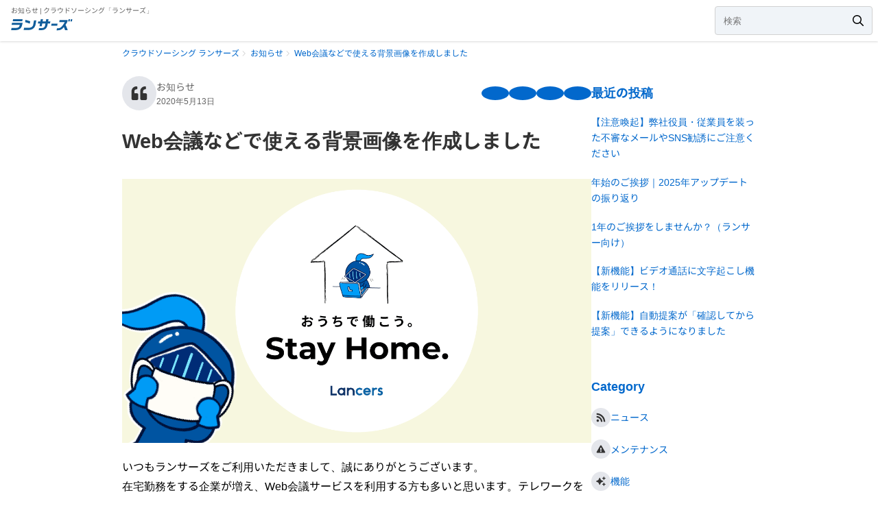

--- FILE ---
content_type: text/html; charset=UTF-8
request_url: https://info.lancers.jp/23193
body_size: 8126
content:
<!DOCTYPE html><html lang="ja"><head><link rel="preload" href="/fonts/NotoSansJP-kana-Regular.woff?v=1.0" as="font" type="font/woff" crossorigin><link rel="preload" href="/fonts/NotoSansJP-kana-Bold.woff?v=1.0" as="font" type="font/woff" crossorigin><meta charset="UTF-8" /><meta name="viewport" content="width=device-width, initial-scale=1.0, minimum-scale=1.0"><title>Web会議などで使える背景画像を作成しました | クラウドソーシング「ランサーズ」</title><meta name="description" content="いつもランサーズをご利用いただきまして、誠にありがとうございます。 在宅勤務をする企業が増え、Web会議サービスを利用する方も多いと思います。テレワークを応援する取り組みのひとつとして、Web会議の背景などに設定いた [&hellip;]" /><style>@font-face {font-family: "Noto Sans JP";font-style: normal;font-weight: 400;font-display: swap;src: local('Noto Sans JP'),local('Noto Sans JP Regular'),url('/fonts/NotoSansJP-kana-Regular.woff?v=1.0') format('woff')}@font-face {font-family: "Noto Sans JP";font-style: bold;font-weight: 700;font-display: swap;src: local('Noto Sans JP bold'),url('/fonts/NotoSansJP-kana-Bold.woff?v=1.0') format('woff')}body {font-family:-apple-system, BlinkMacSystemFont, 'Roboto', "Segoe UI", "Noto Sans JP", "Hiragino Kaku Gothic ProN", "Hiragino Sans", YuGothic, "Yu Gothic Medium", sans-serif;}ul,ol{margin:0;padding:0;list-style:none}img{border:none;vertical-align:bottom}*{margin:0;padding:0;box-sizing:inherit}html{scroll-behavior:smooth;background-color:#fff}body{font-size:100%;-webkit-text-size-adjust:100%;box-sizing:border-box;word-wrap:break-word;line-height:1.8}img{border-style:none}a{text-decoration:none}a,a:visited{color:#0268cc}a:hover{text-decoration:underline}a:hover img{opacity:.8}.c-breadcrumb{font-size:12px;margin:.5em 0 2em}@media(max-width: 767px){.c-breadcrumb{white-space:nowrap;overflow:auto;-webkit-overflow-scrolling:touch}.c-breadcrumb::-webkit-scrollbar{height:5px}.c-breadcrumb::-webkit-scrollbar-track{background:#f1f1f1}.c-breadcrumb::-webkit-scrollbar-thumb{background:#bcbcbc}}.c-breadcrumb__item{display:inline}@media(max-width: 767px){.c-breadcrumb__item{display:inline-block;white-space:nowrap}}.c-breadcrumb__item *{display:inline}@media(max-width: 767px){.c-breadcrumb__item *{display:inline-block;white-space:nowrap}}.c-breadcrumb__item::before{content:"";display:inline-block;margin-right:10px;width:5px;height:5px;border:1px solid #aaa;border-left:none;border-bottom:none;border-radius:1px;transform:translateX(2px) translateY(-1px) rotate(45deg)}.c-breadcrumb__item:first-child::before{content:none}h1,h2,h3,h4,h5,h6{font-size:inherit}.c-heading{font-weight:700}.c-heading--lv2{font-size:1.75em}.c-heading--lv3{font-size:1.4em}.c-heading-sub{color:#0268cc;font-size:1.125em;font-weight:700;display:block}.c-card{border-bottom:1px solid #d6d6d6}.c-card--no-border{border-bottom:none}.c-card__row{display:flex;gap:1.25em;align-items:center}@media(max-width: 767px){.c-card__row{gap:.8em}}.c-card__link{align-items:start;padding:2.5em 0}@media(max-width: 767px){.c-card__link{padding:1em 0}}.c-card__link,.c-card__link:visited{color:inherit}.c-card__link:hover{text-decoration:none}.c-card__link:hover .c-card__main-title{text-decoration:underline}.c-card__link:hover .c-card__category-icon{opacity:.7}.c-card__category-icons{display:grid;place-items:center;width:50px;aspect-ratio:1}@media(max-width: 767px){.c-card__category-icons{width:40px}}.c-card__category-icon{margin:0;display:block;width:100%;height:auto;object-fit:contain;transition:opacity .2s ease}@media(max-width: 767px){.c-card__category-icon{width:40px}}.c-card__category-icon[href]:hover{opacity:.7}.c-card__main{flex:1}.c-card__main-title{line-height:1.5;font-weight:700;font-size:1.4em;color:#333}@media(max-width: 767px){.c-card__main-title{font-size:1.125em}}.c-card__main-category{display:block;margin:0 0 8px;font-size:12px;line-height:1}.c-card__main-category,.c-card__main-category:visited{color:#646464}.c-card__main-category[href]{font-size:.875em}.c-card__main-date{margin-top:8px;font-size:12px;color:#646464;line-height:1}.c-pager{display:flex;gap:4px;align-items:center;justify-content:center}.c-pager a{padding:8px}.c-pager a:hover{text-decoration:none}.c-pager--between{justify-content:space-between}.c-pager__main,.c-pager__sub{display:flex;gap:4px;align-items:center;justify-content:center;vertical-align:top;list-style:none}.c-pager__item,.c-pager__item a{display:grid;place-items:center;min-width:32px;min-height:32px;border-radius:4px;font-size:14px;line-height:1;text-align:center}.c-pager__item.current{background-color:#0268cc;font-weight:bold;color:#fff}.c-pager__item a{transition:background-color .2s ease}.c-pager__item a,.c-pager__item a:visited{color:#646464}.c-pager__item a:hover{background-color:#f3f5f8}.c-pager__sub .c-pager__item a{position:relative}.c-pager__sub .c-pager__item a::before{position:absolute;top:50%;padding:8px;margin:auto;content:"";background-color:#646464;transform:translateY(-50%)}.c-pager__item--prev a::before,.c-pager__item--next a::before{-webkit-mask:url("/images/fontawesome/angle-right.svg") no-repeat center center/contain;mask:url("/images/fontawesome/angle-right.svg") no-repeat center center/contain}.c-pager__item--prev a{padding-left:24px}.c-pager__item--prev a::before{left:4px;transform:translateY(-50%) scale(-1, 1)}.c-pager__item--next a{padding-right:24px}.c-pager__item--next a::before{right:4px}@media(max-width: 767px){.c-pager__item--first,.c-pager__item--last{display:none}}.c-pager__item--first a::before,.c-pager__item--last a::before{-webkit-mask:url("/images/fontawesome/angles-right.svg") no-repeat center center/contain;mask:url("/images/fontawesome/angles-right.svg") no-repeat center center/contain}.c-pager__item--first a{padding-left:24px}.c-pager__item--first a::before{left:4px;transform:translateY(-50%) scale(-1, 1)}.c-pager__item--last a{padding-right:24px}.c-pager__item--last a::before{right:4px}.u-mt3{margin-top:40px}.u-mt5{margin-top:24px}.u-p8{padding:8px}.l-header{display:flex;align-items:center;justify-content:space-between;gap:1.5em;padding:0 8px;height:60px;width:100%;z-index:99;box-shadow:0 1px 3px rgba(0,0,0,.15)}.l-header__tagline{padding-top:8px;padding-left:8px;font-size:10px;font-weight:normal;color:#646464;line-height:1}.l-header__logo{display:inline-block;line-height:1}.l-header__logo:hover{opacity:.6}.l-header__logo-image{width:104px;height:auto}.l-header__search{flex:1;display:flex;align-items:center;justify-content:center;width:100%;max-width:230px;border:1px solid #d1d1d1;border-radius:4px;background:#f0f4f8;transition:background .2s ease}.l-header__search:hover,.l-header__search:focus-within{background:#fff}@media(max-width: 767px){.l-header__search{border:1px solid #d8d8d8}}.l-header__search-input{background:transparent;border:none;width:100%;padding:12px}@media(max-width: 767px){.l-header__search-input{font-size:16px}}.l-header__search-submit{box-sizing:content-box;padding:12px;width:16px;height:16px;border:none;transition:opacity .2s ease}.l-header__search-submit:hover{opacity:.5}.l-container{max-width:1000px;margin:0 auto;padding:0 clamp(12px,3vw,40px)}.l-contents-row{display:flex;gap:60px 40px}@media(max-width: 767px){.l-contents-row{flex-direction:column}}@media(min-width: 768px){.l-contents-main{flex:1}}@media(min-width: 768px){.l-contents-side{flex:0 0 240px}}.l-contents-side :where(a){display:block;letter-spacing:1px;padding-left:1em;position:relative}.l-contents-side :where(a),.l-contents-side :where(a):visited{color:#333}.l-contents-side :where(a)::before{content:"";display:inline-block;width:4px;height:4px;background:#d6d6d6;border-radius:2px;position:absolute;left:0;top:8px}.l-contents-side__heading{color:#0268cc;font-weight:700;padding:7px 7px 7px 0px;font-size:18px;margin-top:2em}.l-contents-side__heading:first-child{margin-top:0}.l-contents-side__lists-wrapper li,.l-contents-side__lists li{font-size:14px;line-height:1.667;padding:.6667em 0}.l-contents-side__category-link{display:flex;align-items:center;gap:10px;padding-left:0}.l-contents-side__category-link::before{content:none}.l-contents-side__category-icon{width:2em;height:auto;aspect-ratio:1;display:inline-block;vertical-align:middle;background:transparent}.ljp-footer{background:#fff;clear:both;margin-top:40px}.ljp-footer{color:#5a5a5a}.ljp-footer a{color:#5a5a5a;text-decoration:none}.ljp-footer a:hover{text-decoration:underline}.ljp-footer__bottom{display:flex;align-items:center;padding:2.25em 3vw 3.5em;margin:0 auto;width:100%;max-width:1000px;text-align:left}@media(max-width: 767px){.ljp-footer__bottom{padding-inline:6vw}}.ljp-footer__bottom__copyright{font-size:.75em;text-align:left}.ljp-footer__bottom__copyright__copy,.ljp-footer__bottom__copyright__description{display:inline-block}.ljp-footer__bottom__right{margin-left:auto}.ljp-footer__bottom__right__list__child__anchor{display:table;padding:8px;border-radius:100%;transition:background-color .2s ease}.ljp-footer__bottom__right__list__child__anchor:hover{background-color:#f2f8fd}.ljp-footer__bottom__right__list__child__anchor::before{display:block;content:"";width:24px;aspect-ratio:1;opacity:65%;background:url("/images/fontawesome/arrow-up-light.svg") center center no-repeat scroll}@media(max-width: 767px){.ljp-footer__bottom__right__list__child__anchor{display:none}}.c-button{display:inline-block;padding:12px 16px;border-radius:4px;line-height:1.5;font-weight:bold;text-align:center;text-decoration:none;background-color:#0268cc;-webkit-tap-highlight-color:rgba(0,0,0,0);transition:background-color .2s ease}.c-button:hover{text-decoration:none;background-color:#0253a3}.c-button,.c-button:visited{color:#fff}.c-button:focus-visible{outline:2px solid #0268cc;outline-offset:3px}.c-delimiter{border:none;border-top:1px solid #e3e3e3}.c-card__sns{display:flex;gap:.333em}.c-card__sns-icon{display:flex;align-items:center;justify-content:center;padding:10px;background-color:#0268cc;color:#fff;border-radius:100%;transition:opacity .2s ease}.c-card__sns-icon:hover{opacity:.7;text-decoration:none}.c-card__sns-icon::before{content:"";width:1.25em;aspect-ratio:1;background-position:center;background-size:contain;background-repeat:no-repeat}.c-card__sns-icon--x-twitter::before{background-image:url(/images/fontawesome/x-twitter.svg);filter:invert(1)}.c-card__sns-icon--facebook::before{background-image:url(/images/fontawesome/facebook-f-brands.svg)}.c-card__sns-icon--line::before{background-image:url(/images/fontawesome/line.svg)}.c-card__sns-icon--copylink{border:none;cursor:pointer}.c-card__sns-icon--copylink::before{background-image:url(/images/fontawesome/link-light.svg)}.p-post__content .p-post__title{font-size:1.8em;color:#333;line-height:1.333;margin:.5em 0 1em;padding:.333em 0;font-weight:700}.p-post__content h2{font-size:24px;padding-top:.2em;padding-bottom:.2em;color:#333;line-height:1.5;margin-top:.75em;margin-bottom:.75em;position:relative;margin-left:1.125em}@media(max-width: 767px){.p-post__content h2{font-size:20px;margin-bottom:10px}}.p-post__content h2::before{content:"";background:#0268cc;height:100%;width:.21em;border-radius:4px;display:inline-block;position:absolute;top:0;bottom:0;left:-1.125em}.p-post__content h3{background-color:#f3f5f8;border-radius:4px;font-weight:700;font-size:1em;color:#333;padding:1em 1.25em;margin-top:1.5em;margin-bottom:.75em}.p-post__content h4{font-size:1.2em;font-weight:700;padding:.8em;margin:1.6em 0 .8em;background-color:#f3f3f3;line-height:1.75}.p-post__content .aligncenter{clear:both;display:block;margin-inline:auto}.p-post__content img{height:auto;max-width:100%;margin-bottom:20px}.p-post__content img.attachment-thumb120,.p-post__content img.attachment-thumb130,.p-post__content img.attachment-thumb150{display:block;margin-left:auto;margin-right:auto}.p-post__content iframe{width:100%;height:auto;aspect-ratio:16/9}.p-post__content ul{list-style-type:disc;padding:1em 0 1em 1.5em}.p-post__content ul li{font-size:14px;line-height:2}.p-post__content ol{padding-left:40px}.p-post__content ol li{list-style-type:decimal;line-height:28px}.p-post__content table{border-collapse:collapse;border-top-width:1px;border-right-width:1px;border-top-style:solid;border-right-style:solid;border-top-color:#999;border-right-color:#999;color:#333;width:auto;max-width:100%}@media(max-width: 767px){.p-post__content table{table-layout:fixed}}.p-post__content table tr td{padding:.5em;border-bottom-width:1px;border-left-width:1px;border-bottom-style:solid;border-left-style:solid;border-bottom-color:#999;border-left-color:#999}.p-post__content blockquote{background:#f3f3f3;padding:70px 40px 40px;margin:20px 0;position:relative}@media(max-width: 767px){.p-post__content blockquote{padding:70px 20px 20px}}.p-post__content blockquote::before{font-family:serif;font-size:120px;line-height:1;color:#fff;position:absolute;top:8px;left:8px}.p-post__content blockquote::before {content:'“'}</style><link rel="alternate" type="application/rss+xml" title="お知らせ RSS Feed" href="https://info.lancers.jp/feed" /><link rel="pingback" href="https://info.lancers.jp/xmlrpc.php" /><link rel="shortcut icon" href="/favicon.ico" /><meta property="fb:app_id" content="614134448610575" /><meta property="og:locale" content="ja_JP"><meta property="og:type" content="article"><meta property="og:description" content="いつもランサーズをご利用いただきまして、誠にありがとうございます。 在宅勤務をする企業が増え、Web会議サービスを利用する方も多いと思います。テレワークを応援する取り組みのひとつとして、Web会議"><meta property="og:title" content="Web会議などで使える背景画像を作成しました"><meta property="og:url" content="https://info.lancers.jp/23193"><meta property="og:site_name" content="お知らせ"><meta property="og:image" content="https://s3.ap-northeast-1.amazonaws.com/wp.lancers.jp/lancers_info/wp-content/uploads/2020/05/13142135/lancers_zoombg_normal.png"><meta property="og:image:width" content="1200" /><meta property="og:image:height" content="630" /><meta name="twitter:card" content="summary_large_image" /><meta name="twitter:site" content="@lancersjp"><meta name='robots' content='max-image-preview:large' /><style>img:is([sizes="auto" i], [sizes^="auto," i]) { contain-intrinsic-size: 3000px 1500px }</style><style id='classic-theme-styles-inline-css' type='text/css'>/*! This file is auto-generated */.wp-block-button__link{color:#fff;background-color:#32373c;border-radius:9999px;box-shadow:none;text-decoration:none;padding:calc(.667em + 2px) calc(1.333em + 2px);font-size:1.125em}.wp-block-file__button{background:#32373c;color:#fff;text-decoration:none}</style><link rel='shortlink' href='https://info.lancers.jp/?p=23193' /><link rel="canonical" href="https://info.lancers.jp/23193"><link rel="icon" href="https://s3.ap-northeast-1.amazonaws.com/wp.lancers.jp/lancers_info/wp-content/uploads/2018/06/20182809/cropped-3d39b2a26651e8260b6a7190fbd45a3e-32x32.png" sizes="32x32" /><link rel="icon" href="https://s3.ap-northeast-1.amazonaws.com/wp.lancers.jp/lancers_info/wp-content/uploads/2018/06/20182809/cropped-3d39b2a26651e8260b6a7190fbd45a3e-192x192.png" sizes="192x192" /><link rel="apple-touch-icon" href="https://s3.ap-northeast-1.amazonaws.com/wp.lancers.jp/lancers_info/wp-content/uploads/2018/06/20182809/cropped-3d39b2a26651e8260b6a7190fbd45a3e-180x180.png" /><meta name="msapplication-TileImage" content="https://s3.ap-northeast-1.amazonaws.com/wp.lancers.jp/lancers_info/wp-content/uploads/2018/06/20182809/cropped-3d39b2a26651e8260b6a7190fbd45a3e-270x270.png" /><meta name="google-site-verification" content="EzL0MKqfUpiT4h0Q3TFDa2F4kLtY308o0zJdIZdHFd0" /><script>(function(w,d,s,l,i){w[l]=w[l]||[];w[l].push({'gtm.start':new Date().getTime(),event:'gtm.js'});var f=d.getElementsByTagName(s)[0],j=d.createElement(s),dl=l!='dataLayer'?'&l='+l:'';j.async=true;j.src='https://www.googletagmanager.com/gtm.js?id='+i+dl;f.parentNode.insertBefore(j,f);})(window,document,'script','dataLayer','GTM-WWS8TC92');</script></head><body class="wp-singular post-template-default single single-post postid-23193 single-format-standard wp-theme-lancers-stinger3"><noscript><iframe src="https://www.googletagmanager.com/ns.html?id=GTM-WWS8TC92" height="0" width="0" style="display:none;visibility:hidden"></iframe></noscript><div class="l-header"><div class="l-header__main"><p class="l-header__tagline">お知らせ | クラウドソーシング「ランサーズ」</p><a class="l-header__logo" href="https://www.lancers.jp"><img class="l-header__logo-image" src="/images/logo_lancers.svg?v=1.0" alt="クラウドソーシング ランサーズ" width="104" height="19"></a></div><form method="get" class="l-header__search" action="https://info.lancers.jp/"><input name="s" type="text" placeholder="検索" class="l-header__search-input" id="s"><input id="keywordSubmit" class="l-header__search-submit" type="image" src="/images/fontawesome/magnifying-glass.svg" alt="検索"></form></div><div class="l-container"><ul class="c-breadcrumb" itemscope="" itemtype="https://schema.org/BreadcrumbList"><li class="c-breadcrumb__item" itemscope itemprop="itemListElement" itemtype="https://schema.org/ListItem"><a href="https://www.lancers.jp" itemprop="item"><span itemprop="name">クラウドソーシング ランサーズ</span></a><meta itemprop="position" content="1"></li><li class="c-breadcrumb__item" itemscope itemprop="itemListElement" itemtype="https://schema.org/ListItem"><a href="https://info.lancers.jp" itemprop="item"><span itemprop="name">お知らせ</span></a><meta itemprop="position" content="2"></li><li class="c-breadcrumb__item" itemscope itemprop="itemListElement" itemtype="https://schema.org/ListItem"><a href="https://info.lancers.jp/23193" itemprop="item"><span itemprop="name">Web会議などで使える背景画像を作成しました</span></a><meta itemprop="position" content="3"></li></ul><div class="l-contents-row"><main class="l-contents-main"><article><div class="c-card c-card--no-border"><div class="c-card__row"><a class="c-card__category-icons" href="/category/info" title="ユーザの皆様にお伝えすべき事項を随時掲載いたします。"><img class="c-card__category-icon" src="/images/i_etc.svg?v=1.0" alt="お知らせ" width="50" height="50" loading="lazy"/></a><div class="c-card__main"><a class="c-card__main-category" href="/category/info" title="ユーザの皆様にお伝えすべき事項を随時掲載いたします。">お知らせ</a><p class="c-card__main-date">2020年5月13日</p></div><div class="c-card__sns"><a class="c-card__sns-icon c-card__sns-icon--facebook" href="http://www.facebook.com/share.php?u=https://info.lancers.jp/23193" target="_blank" rel="nofollow noopener"></a><a class="c-card__sns-icon c-card__sns-icon--x-twitter" href="https://twitter.com/share?text=Web会議などで使える背景画像を作成しました%0a&url=https://info.lancers.jp/23193%0a&hashtags=ランサーズ" target="_blank" rel="nofollow noopener"></a><a class="c-card__sns-icon c-card__sns-icon--line" href="https://social-plugins.line.me/lineit/share?url=https://info.lancers.jp/23193" target="_blank" rel="nofollow noopener"></a><a class="c-card__sns-icon c-card__sns-icon--copylink" id="js-copylink"></a></div></div></div><div class="p-post__content"><h1 class="p-post__title">Web会議などで使える背景画像を作成しました</h1><img width="1280" height="720" src="https://s3.ap-northeast-1.amazonaws.com/wp.lancers.jp/lancers_info/wp-content/uploads/2020/05/13142135/lancers_zoombg_normal.png" class="attachment-thumb150 size-thumb150 wp-post-image" alt="" decoding="async" fetchpriority="high" srcset="https://s3.ap-northeast-1.amazonaws.com/wp.lancers.jp/lancers_info/wp-content/uploads/2020/05/13142135/lancers_zoombg_normal.png 1280w, https://s3.ap-northeast-1.amazonaws.com/wp.lancers.jp/lancers_info/wp-content/uploads/2020/05/13142135/lancers_zoombg_normal-300x169.png 300w, https://s3.ap-northeast-1.amazonaws.com/wp.lancers.jp/lancers_info/wp-content/uploads/2020/05/13142135/lancers_zoombg_normal-1024x576.png 1024w, https://s3.ap-northeast-1.amazonaws.com/wp.lancers.jp/lancers_info/wp-content/uploads/2020/05/13142135/lancers_zoombg_normal-768x432.png 768w" sizes="(max-width: 1280px) 100vw, 1280px" /><p><span style="font-weight: 400">いつもランサーズをご利用いただきまして、誠にありがとうございます。</span></p><p><span style="font-weight: 400"></span></p><p><span style="font-weight: 400">在宅勤務をする企業が増え、Web会議サービスを利用する方も多いと思います。テレワークを応援する取り組みのひとつとして、Web会議の背景などに設定いただける「おうちで働こう。Stay Home壁紙」をご用意いたしました。</span></p><p><span style="font-weight: 400">zoomなどのWeb会議の背景にぜひご利用ください。</span></p><p>&nbsp;</p><p><span style="font-weight: 400">#ランサーズ的スマートワーク</span></p><p>&nbsp;</p><p>&nbsp;</p><h4><b>ダウンロードのしかた</b></h4><p><span style="font-weight: 400">マイページの「各種ツール」「zoom背景用画像ダウンロード」より、</span><a href="https://www.lancers.jp/tool/zoombg?utm_source=info.lancers.jp&amp;utm_medium=referral&amp;utm_campaign=23193"><span style="font-weight: 400">ダウンロードページ</span></a><span style="font-weight: 400">にアクセスしてください。</span></p><p>&nbsp;</p><p><span style="font-weight: 400">※zoomでの設定方法については</span><a href="https://support.zoom.us/hc/ja/articles/210707503-%E3%83%90%E3%83%BC%E3%83%81%E3%83%A3%E3%83%AB%E8%83%8C%E6%99%AF" rel="noopener noreferrer" target="_blank"><span style="font-weight: 400">ヘルプセンター</span></a><span style="font-weight: 400"> (zoomサイト)をご覧ください。</span></p><p>&nbsp;</p><p>&nbsp;</p><h4><b>ダウンロードできる壁紙の種類</b></h4><p><b>プロフィール付き</b><span style="font-weight: 400">、</span><b>プロフィールなし</b><span style="font-weight: 400">の2種類からどちらもダウンロードいただけます。</span></p><p><span style="font-weight: 400">※プロフィール付きはログインが必要です。</span></p><p>&nbsp;</p><p>&nbsp;</p><p><img decoding="async" class="alignnone wp-image-23195 size-full" src="https://s3.ap-northeast-1.amazonaws.com/wp.lancers.jp/lancers_info/wp-content/uploads/2020/05/13142151/Frame-22.png" alt="" width="2080" height="1304" srcset="https://s3.ap-northeast-1.amazonaws.com/wp.lancers.jp/lancers_info/wp-content/uploads/2020/05/13142151/Frame-22.png 2080w, https://s3.ap-northeast-1.amazonaws.com/wp.lancers.jp/lancers_info/wp-content/uploads/2020/05/13142151/Frame-22-300x188.png 300w, https://s3.ap-northeast-1.amazonaws.com/wp.lancers.jp/lancers_info/wp-content/uploads/2020/05/13142151/Frame-22-1024x642.png 1024w, https://s3.ap-northeast-1.amazonaws.com/wp.lancers.jp/lancers_info/wp-content/uploads/2020/05/13142151/Frame-22-768x481.png 768w, https://s3.ap-northeast-1.amazonaws.com/wp.lancers.jp/lancers_info/wp-content/uploads/2020/05/13142151/Frame-22-1536x963.png 1536w, https://s3.ap-northeast-1.amazonaws.com/wp.lancers.jp/lancers_info/wp-content/uploads/2020/05/13142151/Frame-22-2048x1284.png 2048w" sizes="(max-width: 2080px) 100vw, 2080px" /></p></div><hr class="c-delimiter u-mt3" /><nav class="c-pager c-pager--between u-mt5"><div class="c-pager__sub"><span class="c-pager__item c-pager__item--prev"><a href="https://info.lancers.jp/23174" rel="prev">前へ</a></span></div><div class="c-pager__main"><div class="c-pager__item"><a class="c-pager__item-link u-p8" href="/">お知らせ一覧</a></div></div><div class="c-pager__sub"><span class="c-pager__item c-pager__item--next"><a href="https://info.lancers.jp/23182" rel="next">次へ</a></span></div></nav></article></main><nav class="l-contents-side"><div class="l-contents-side__lists-wrapper"><h3 class="l-contents-side__heading">最近の投稿</h3><ul><li><a href="https://info.lancers.jp/34502">【注意喚起】弊社役員・従業員を装った不審なメールやSNS勧誘にご注意ください</a></li><li><a href="https://info.lancers.jp/34485">年始のご挨拶｜2025年アップデートの振り返り</a></li><li><a href="https://info.lancers.jp/34391">1年のご挨拶をしませんか？（ランサー向け）</a></li><li><a href="https://info.lancers.jp/34384">【新機能】ビデオ通話に文字起こし機能をリリース！</a></li><li><a href="https://info.lancers.jp/34363">【新機能】自動提案が「確認してから提案」できるようになりました</a></li></ul></div><h3 class="l-contents-side__heading">Category</h3><ul class="l-contents-side__lists l-contents-side__categories"><li class="l-contents-side__category"><a class="l-contents-side__category-link" href="/category/news" title="提携情報/災害お見舞い /おやすみ期間中の連絡/イベント情報/CMなど。"><img class="l-contents-side__category-icon" src="/images/i_news.svg" alt="ニュース" width="32" height="32" loading="lazy" />ニュース</a></li><li class="l-contents-side__category"><a class="l-contents-side__category-link" href="/category/maintenance" title="システム障害/メンテナンスアナウンスなど。"><img class="l-contents-side__category-icon" src="/images/i_maintenance.svg" alt="メンテナンス" width="32" height="32" loading="lazy" />メンテナンス</a></li><li class="l-contents-side__category"><a class="l-contents-side__category-link" href="/category/function" title="既存機能改善リリース/リニューアルなど。"><img class="l-contents-side__category-icon" src="/images/i_function.svg" alt="機能" width="32" height="32" loading="lazy" />機能</a></li><li class="l-contents-side__category"><a class="l-contents-side__category-link" href="/category/safety" title="安心安全の取り組み/品質向上委員会など。"><img class="l-contents-side__category-icon" src="/images/i_safety.svg" alt="安心安全の取り組み" width="32" height="32" loading="lazy" />安心安全の取り組み</a></li><li class="l-contents-side__category"><a class="l-contents-side__category-link" href="/category/rule" title="既存の新規ルール/条件変更など。"><img class="l-contents-side__category-icon" src="/images/i_rule.svg" alt="ルール" width="32" height="32" loading="lazy" />ルール</a></li><li class="l-contents-side__category"><a class="l-contents-side__category-link" href="/category/campaign" title="キャンペーン情報/お得な情報など。"><img class="l-contents-side__category-icon" src="/images/i_campaign.svg" alt="キャンペーン・特集" width="32" height="32" loading="lazy" />キャンペーン・特集</a></li><li class="l-contents-side__category"><a class="l-contents-side__category-link" href="/category/info" title="ユーザの皆様にお伝えすべき事項を随時掲載いたします。"><img class="l-contents-side__category-icon" src="/images/i_etc.svg" alt="お知らせ" width="32" height="32" loading="lazy" />お知らせ</a></li></ul><h3 class="l-contents-side__heading">Archive</h3><ul class="l-contents-side__lists"><li><a href='https://info.lancers.jp/date/2026'>2026</a></li><li><a href='https://info.lancers.jp/date/2025'>2025</a></li><li><a href='https://info.lancers.jp/date/2024'>2024</a></li><li><a href='https://info.lancers.jp/date/2023'>2023</a></li><li><a href='https://info.lancers.jp/date/2022'>2022</a></li><li><a href='https://info.lancers.jp/date/2021'>2021</a></li><li><a href='https://info.lancers.jp/date/2020'>2020</a></li><li><a href='https://info.lancers.jp/date/2019'>2019</a></li><li><a href='https://info.lancers.jp/date/2018'>2018</a></li><li><a href='https://info.lancers.jp/date/2017'>2017</a></li><li><a href='https://info.lancers.jp/date/2016'>2016</a></li><li><a href='https://info.lancers.jp/date/2015'>2015</a></li><li><a href='https://info.lancers.jp/date/2014'>2014</a></li><li><a href='https://info.lancers.jp/date/2013'>2013</a></li><li><a href='https://info.lancers.jp/date/2012'>2012</a></li><li><a href='https://info.lancers.jp/date/2011'>2011</a></li><li><a href='https://info.lancers.jp/date/2010'>2010</a></li><li><a href='https://info.lancers.jp/date/2009'>2009</a></li><li><a href='https://info.lancers.jp/date/2008'>2008</a></li></ul></nav></div></div><footer id="footer" class="ljp-footer"><div class="ljp-footer__bottom"><div class="ljp-footer__bottom__left"><small class="ljp-footer__bottom__copyright"><span class="ljp-footer__bottom__copyright__description"><a target="_blank" href="https://www.lancers.jp">日本最大級のクラウドソーシング「ランサーズ」</a></span><span class="ljp-footer__bottom__copyright__copy">&copy; <a href="https://www.lancers.co.jp/" target="_blank">Lancers,Inc.</a></span></small></div><div class="ljp-footer__bottom__right"><a class="ljp-footer__bottom__right__list__child__anchor" href="#" title="ページ上部へ戻る"></a></div></div></footer><script type="speculationrules">{"prefetch":[{"source":"document","where":{"and":[{"href_matches":"\/*"},{"not":{"href_matches":["\/wp-*.php","\/wp-admin\/*","\/wp-content\/uploads\/*","\/wp-content\/*","\/wp-content\/plugins\/*","\/wp-content\/themes\/lancers-stinger3\/*","\/*\\?(.+)"]}},{"not":{"selector_matches":"a[rel~=\"nofollow\"]"}},{"not":{"selector_matches":".no-prefetch, .no-prefetch a"}}]},"eagerness":"conservative"}]}</script><script>function copyToClipboard(text){const pre = document.createElement('pre');pre.style.webkitUserSelect = 'auto';pre.style.userSelect = 'auto';pre.textContent = text;document.body.appendChild(pre);document.getSelection().selectAllChildren(pre);const result = document.execCommand('copy');document.body.removeChild(pre);return result;}window.addEventListener('DOMContentLoaded', () => {document.getElementById('js-copylink').addEventListener('click', () => {copyToClipboard('https://info.lancers.jp/23193');});});</script><script>(function(i,s,o,g,r,a,m){i['GoogleAnalyticsObject']=r;i[r]=i[r]||function(){(i[r].q=i[r].q||[]).push(arguments)},i[r].l=1*new Date();a=s.createElement(o),m=s.getElementsByTagName(o)[0];a.async=1;a.src=g;m.parentNode.insertBefore(a,m)})(window,document,'script','//www.google-analytics.com/analytics.js','ga');ga('create', 'UA-4117196-26', 'auto');ga('send', 'pageview');</script><script>(function(w,d,s,l,i){w[l]=w[l]||[];w[l].push({'gtm.start':new Date().getTime(),event:'gtm.js'});var f=d.getElementsByTagName(s)[0],j=d.createElement(s),dl=l!='dataLayer'?'&l='+l:'';j.async=true;j.src='https://www.googletagmanager.com/gtm.js?id='+i+dl;f.parentNode.insertBefore(j,f);})(window,document,'script','dataLayer','GTM-TSDR');</script><noscript><iframe src="https://www.googletagmanager.com/ns.html?id=GTM-TSDR"height="0" width="0" style="display:none;visibility:hidden"></iframe></noscript></body></html>

--- FILE ---
content_type: image/svg+xml
request_url: https://info.lancers.jp/images/i_etc.svg?v=1.0
body_size: 838
content:
<svg width="32" height="32" viewBox="0 0 32 32" fill="none" xmlns="http://www.w3.org/2000/svg">
<circle cx="16" cy="16" r="16" fill="#E4E6EB"/>
<path d="M21.8498 16H19.5998V14.1714C19.5998 13.1628 20.407 12.3428 21.3998 12.3428H21.6248C21.9989 12.3428 22.2998 12.0371 22.2998 11.6571V10.2857C22.2998 9.90569 21.9989 9.59998 21.6248 9.59998H21.3998C18.9136 9.59998 16.8998 11.6457 16.8998 14.1714V21.0285C16.8998 21.7857 17.5045 22.4 18.2498 22.4H21.8498C22.5951 22.4 23.1998 21.7857 23.1998 21.0285V17.3714C23.1998 16.6143 22.5951 16 21.8498 16ZM13.7498 16H11.4998V14.1714C11.4998 13.1628 12.307 12.3428 13.2998 12.3428H13.5248C13.8989 12.3428 14.1998 12.0371 14.1998 11.6571V10.2857C14.1998 9.90569 13.8989 9.59998 13.5248 9.59998H13.2998C10.8136 9.59998 8.7998 11.6457 8.7998 14.1714V21.0285C8.7998 21.7857 9.40449 22.4 10.1498 22.4H13.7498C14.4951 22.4 15.0998 21.7857 15.0998 21.0285V17.3714C15.0998 16.6143 14.4951 16 13.7498 16Z" fill="#333333"/>
</svg>


--- FILE ---
content_type: image/svg+xml
request_url: https://info.lancers.jp/images/i_function.svg
body_size: 986
content:
<svg width="32" height="32" viewBox="0 0 32 32" fill="none" xmlns="http://www.w3.org/2000/svg">
<circle cx="16" cy="16" r="16" fill="#E4E6EB"/>
<g clip-path="url(#clip0)">
<path d="M18.1354 11.2221L19.9973 11.9986L20.7735 13.8605C20.7943 13.9021 20.8262 13.9371 20.8657 13.9616C20.9052 13.986 20.9508 13.999 20.9973 13.999C21.0438 13.999 21.0893 13.986 21.1288 13.9616C21.1684 13.9371 21.2003 13.9021 21.221 13.8605L21.9973 11.9986L23.8591 11.2221C23.9007 11.2013 23.9356 11.1694 23.96 11.1299C23.9844 11.0904 23.9973 11.0449 23.9973 10.9985C23.9973 10.9521 23.9844 10.9066 23.96 10.8671C23.9356 10.8276 23.9007 10.7957 23.8591 10.7749L21.9973 9.99865L21.221 8.13677C21.2003 8.09517 21.1684 8.06018 21.1288 8.03571C21.0893 8.01125 21.0438 7.99829 20.9973 7.99829C20.9508 7.99829 20.9052 8.01125 20.8657 8.03571C20.8262 8.06018 20.7943 8.09517 20.7735 8.13677L19.9973 9.99865L18.1354 10.7749C18.0939 10.7957 18.059 10.8276 18.0346 10.8671C18.0101 10.9066 17.9972 10.9521 17.9972 10.9985C17.9972 11.0449 18.0101 11.0904 18.0346 11.1299C18.059 11.1694 18.0939 11.2013 18.1354 11.2221ZM23.8591 20.7749L21.9973 19.9986L21.221 18.1368C21.2003 18.0952 21.1684 18.0602 21.1288 18.0357C21.0893 18.0112 21.0438 17.9983 20.9973 17.9983C20.9508 17.9983 20.9052 18.0112 20.8657 18.0357C20.8262 18.0602 20.7943 18.0952 20.7735 18.1368L19.9973 19.9986L18.1354 20.7749C18.0938 20.7956 18.0588 20.8276 18.0343 20.8671C18.0099 20.9066 17.9969 20.9522 17.9969 20.9986C17.9969 21.0451 18.0099 21.0907 18.0343 21.1302C18.0588 21.1697 18.0938 21.2017 18.1354 21.2224L19.9973 21.9986L20.7735 23.8605C20.7943 23.9021 20.8262 23.9371 20.8657 23.9616C20.9052 23.986 20.9508 23.999 20.9973 23.999C21.0438 23.999 21.0893 23.986 21.1288 23.9616C21.1684 23.9371 21.2003 23.9021 21.221 23.8605L21.9973 21.9986L23.8591 21.2224C23.9007 21.2017 23.9357 21.1697 23.9602 21.1302C23.9847 21.0907 23.9976 21.0451 23.9976 20.9986C23.9976 20.9522 23.9847 20.9066 23.9602 20.8671C23.9357 20.8276 23.9007 20.7956 23.8591 20.7749ZM19.9973 15.9874C19.9972 15.8945 19.9713 15.8035 19.9225 15.7244C19.8738 15.6453 19.804 15.5813 19.721 15.5396L16.2032 13.7774L14.4445 10.2533C14.2745 9.91365 13.7198 9.91365 13.5501 10.2533L11.7913 13.7774L8.27352 15.5396C8.19006 15.581 8.11983 15.6448 8.07073 15.724C8.02162 15.8031 7.99561 15.8944 7.99561 15.9876C7.99561 16.0807 8.02162 16.172 8.07073 16.2511C8.11983 16.3303 8.19006 16.3942 8.27352 16.4355L11.7913 18.1977L13.5501 21.7218C13.5916 21.8048 13.6554 21.8746 13.7344 21.9235C13.8134 21.9723 13.9044 21.9981 13.9973 21.9981C14.0901 21.9981 14.1811 21.9723 14.2601 21.9235C14.3391 21.8746 14.4029 21.8048 14.4445 21.7218L16.2032 18.1977L19.721 16.4361C19.8041 16.3943 19.874 16.3302 19.9227 16.2509C19.9715 16.1717 19.9973 16.0804 19.9973 15.9874Z" fill="#333333"/>
</g>
<defs>
<clipPath id="clip0">
<rect width="16" height="16" fill="white" transform="translate(8 8)"/>
</clipPath>
</defs>
</svg>


--- FILE ---
content_type: image/svg+xml
request_url: https://info.lancers.jp/images/fontawesome/line.svg
body_size: 465
content:
<svg xmlns="http://www.w3.org/2000/svg" viewBox="0 0 213.63 203.55"><defs><style>.cls-1{fill:#fff;}</style></defs><g id="レイヤー_2" data-name="レイヤー 2"><g id="LINE_LOGO" data-name="LINE LOGO"><path class="cls-1" d="M213.63,86.68C213.63,38.89,165.71,0,106.81,0S0,38.89,0,86.68c0,42.85,38,78.74,89.33,85.52,3.48.75,8.21,2.29,9.41,5.27,1.08,2.7.71,6.93.35,9.65l-1.53,9.15c-.46,2.7-2.15,10.56,9.25,5.76s61.52-36.22,83.93-62h0C206.21,123,213.63,105.81,213.63,86.68ZM69.13,112.24a2,2,0,0,1-2,2h-30a2,2,0,0,1-2-2v0h0V65.62a2,2,0,0,1,2-2h7.57a2,2,0,0,1,2,2v37h20.4a2,2,0,0,1,2,2Zm18.06,0a2,2,0,0,1-2,2H77.58a2,2,0,0,1-2-2V65.62a2,2,0,0,1,2-2h7.57a2,2,0,0,1,2,2Zm51.57,0a2,2,0,0,1-2,2h-7.53a2.33,2.33,0,0,1-.53-.07h0l-.14,0-.07,0-.1,0-.1,0-.06,0-.12-.08,0,0a1.8,1.8,0,0,1-.52-.51L106.13,84.56v27.68a2,2,0,0,1-2,2H96.52a2,2,0,0,1-2-2V65.62a2,2,0,0,1,2-2h7.71l.11,0h.09l.12,0,.07,0,.12,0,.07,0,.12.05.06,0,.12.06.06,0,.11.08,0,0,.11.09,0,0,.12.12,0,0a1.16,1.16,0,0,1,.16.21l21.33,28.8V65.62a2,2,0,0,1,2-2h7.57a2,2,0,0,1,2,2Zm41.37-39a2,2,0,0,1-2,2H157.7v7.87h20.39a2,2,0,0,1,2,2v7.58a2,2,0,0,1-2,2H157.7v7.87h20.39a2,2,0,0,1,2,2v7.58a2,2,0,0,1-2,2h-30a2,2,0,0,1-2-2v0h0V65.67h0v0a2,2,0,0,1,2-2h30a2,2,0,0,1,2,2Z"/></g></g></svg>

--- FILE ---
content_type: image/svg+xml
request_url: https://info.lancers.jp/images/i_campaign.svg
body_size: 414
content:
<svg width="32" height="32" viewBox="0 0 32 32" fill="none" xmlns="http://www.w3.org/2000/svg">
<circle cx="16" cy="16" r="16" fill="#E4E6EB"/>
<path d="M9 21.4286C9 21.9659 9.44687 22.4001 10 22.4001H15V17.5429H9V21.4286ZM17 22.4001H22C22.5531 22.4001 23 21.9659 23 21.4286V17.5429H17V22.4001ZM23 12.6858H21.6844C21.8781 12.3184 22 11.9117 22 11.4715C22 9.99916 20.7656 8.80005 19.25 8.80005C17.95 8.80005 17.1094 9.44666 16.0312 10.8734C14.9531 9.44666 14.1125 8.80005 12.8125 8.80005C11.2969 8.80005 10.0625 9.99916 10.0625 11.4715C10.0625 11.9117 10.1812 12.3184 10.3781 12.6858H9C8.44687 12.6858 8 13.1199 8 13.6572V16.0858C8 16.3529 8.225 16.5715 8.5 16.5715H23.5C23.775 16.5715 24 16.3529 24 16.0858V13.6572C24 13.1199 23.5531 12.6858 23 12.6858ZM12.8094 12.6858C12.1187 12.6858 11.5594 12.1424 11.5594 11.4715C11.5594 10.8006 12.1187 10.2572 12.8094 10.2572C13.4312 10.2572 13.8906 10.3574 15.5 12.6858H12.8094ZM19.25 12.6858H16.5594C18.1656 10.3634 18.6125 10.2572 19.25 10.2572C19.9406 10.2572 20.5 10.8006 20.5 11.4715C20.5 12.1424 19.9406 12.6858 19.25 12.6858Z" fill="#333333"/>
</svg>


--- FILE ---
content_type: image/svg+xml
request_url: https://info.lancers.jp/images/i_news.svg
body_size: 863
content:
<svg width="32" height="32" viewBox="0 0 32 32" fill="none" xmlns="http://www.w3.org/2000/svg">
<circle cx="16" cy="16" r="16" fill="#E4E6EB"/>
<path d="M12.9167 21.1416C12.9167 22.2784 11.9951 23.2 10.8582 23.2C9.72137 23.2 8.7998 22.2784 8.7998 21.1416C8.7998 20.0047 9.7214 19.0831 10.8583 19.0831C11.9951 19.0831 12.9167 20.0047 12.9167 21.1416ZM18.5629 22.6603C18.2944 17.691 14.3141 13.7058 9.33951 13.4369C9.04589 13.4211 8.7998 13.657 8.7998 13.951V15.4961C8.7998 15.7666 9.00841 15.9934 9.27831 16.011C12.8729 16.2451 15.7542 19.1192 15.9888 22.7215C16.0064 22.9914 16.2333 23.2 16.5037 23.2H18.0488C18.3428 23.2 18.5788 22.9539 18.5629 22.6603ZM23.1995 22.6696C22.9297 15.1539 16.8826 9.07151 9.33026 8.80038C9.04001 8.78997 8.7998 9.02445 8.7998 9.31486V10.8599C8.7998 11.1371 9.0195 11.3628 9.29651 11.3741C15.4415 11.6261 20.3738 16.5593 20.6257 22.7033C20.6371 22.9804 20.8627 23.2 21.14 23.2H22.685C22.9754 23.2 23.2099 22.9598 23.1995 22.6696Z" fill="#333333"/>
</svg>


--- FILE ---
content_type: image/svg+xml
request_url: https://info.lancers.jp/images/i_safety.svg
body_size: 858
content:
<svg width="32" height="32" viewBox="0 0 32 32" fill="none" xmlns="http://www.w3.org/2000/svg">
<circle cx="16" cy="16" r="16" fill="#E4E6EB"/>
<path d="M8.9944 21.8845C8.6858 22.222 8.75331 22.747 9.13905 23.0001L11.3506 23.872C11.6689 24.0814 12.0996 24.0283 12.3568 23.7533L15.3077 20.5688L12.7618 17.8219L8.9944 21.8845ZM23.0033 21.8845C23.0033 21.8845 13.6169 11.7405 13.5076 11.5687C14.0026 11.3062 14.7998 11.0093 15.9989 11.0093C17.1979 11.0093 17.9951 11.3062 18.4901 11.5687C18.3841 11.7437 16.69 13.5875 16.69 13.5875L19.2327 16.3281L20.3321 15.1406C21.2546 14.1437 21.4025 12.6843 20.6985 11.5312L19.2938 9.23424C19.1555 9.00923 18.9755 8.8186 18.7537 8.67172C17.4454 7.80921 14.6584 7.74358 13.244 8.67172C13.0222 8.8186 12.8422 9.00923 12.704 9.23424L11.3024 11.5218C11.2542 11.5999 10.1098 13.4656 11.6721 15.1469L19.6474 23.7502C19.9045 24.0283 20.3353 24.0783 20.6535 23.8689L22.8651 22.997C23.2476 22.747 23.3151 22.222 23.0033 21.8845Z" fill="#333333"/>
</svg>


--- FILE ---
content_type: image/svg+xml
request_url: https://info.lancers.jp/images/i_etc.svg
body_size: 838
content:
<svg width="32" height="32" viewBox="0 0 32 32" fill="none" xmlns="http://www.w3.org/2000/svg">
<circle cx="16" cy="16" r="16" fill="#E4E6EB"/>
<path d="M21.8498 16H19.5998V14.1714C19.5998 13.1628 20.407 12.3428 21.3998 12.3428H21.6248C21.9989 12.3428 22.2998 12.0371 22.2998 11.6571V10.2857C22.2998 9.90569 21.9989 9.59998 21.6248 9.59998H21.3998C18.9136 9.59998 16.8998 11.6457 16.8998 14.1714V21.0285C16.8998 21.7857 17.5045 22.4 18.2498 22.4H21.8498C22.5951 22.4 23.1998 21.7857 23.1998 21.0285V17.3714C23.1998 16.6143 22.5951 16 21.8498 16ZM13.7498 16H11.4998V14.1714C11.4998 13.1628 12.307 12.3428 13.2998 12.3428H13.5248C13.8989 12.3428 14.1998 12.0371 14.1998 11.6571V10.2857C14.1998 9.90569 13.8989 9.59998 13.5248 9.59998H13.2998C10.8136 9.59998 8.7998 11.6457 8.7998 14.1714V21.0285C8.7998 21.7857 9.40449 22.4 10.1498 22.4H13.7498C14.4951 22.4 15.0998 21.7857 15.0998 21.0285V17.3714C15.0998 16.6143 14.4951 16 13.7498 16Z" fill="#333333"/>
</svg>


--- FILE ---
content_type: image/svg+xml
request_url: https://info.lancers.jp/images/fontawesome/link-light.svg
body_size: 474
content:
<svg id="レイヤー_1" data-name="レイヤー 1" xmlns="http://www.w3.org/2000/svg" viewBox="0 0 511.94 511.94"><defs><style>.cls-1{fill:#fff;}</style></defs><path class="cls-1" d="M301.15,394.7,222,473.89A130,130,0,1,1,38.11,290.05l79.19-79.2c1.15-1.15,2.33-2.29,3.53-3.4A12,12,0,0,1,141,215.74q.28,7.2,1.21,14.38a12,12,0,0,1-3.39,10.09L63.56,315.5A94,94,0,0,0,196.5,448.44h0l79.2-79.2.36-.36a94,94,0,0,0-28-151.69A12,12,0,0,1,241,205.52a62.44,62.44,0,0,1,2.82-15.26,11.91,11.91,0,0,1,15-7.58c.29.1.57.2.85.32a129.26,129.26,0,0,1,41.44,27.87c50.69,50.69,50.68,133.17,0,183.85Zm-90.3-93.55A129.2,129.2,0,0,0,252.29,329a11.92,11.92,0,0,0,15.59-6.38q.18-.45.33-.9A62.15,62.15,0,0,0,271,306.48a12,12,0,0,0-7.13-11.67,94,94,0,0,1-28-151.69l.36-.36,79.2-79.2a94,94,0,1,1,133,132.94h0c-.15.15-58.82,58.82-75.3,75.28a12,12,0,0,0-3.39,10.1q.92,7.15,1.21,14.38a12,12,0,0,0,20.21,8.29c1.2-1.11,2.38-2.25,3.53-3.4L473.89,222A130,130,0,1,0,290.05,38.11l-79.2,79.19C160.17,168,160.16,250.46,210.85,301.15Z" transform="translate(-0.04 -0.04)"/></svg>

--- FILE ---
content_type: image/svg+xml
request_url: https://info.lancers.jp/images/i_rule.svg
body_size: 398
content:
<svg width="32" height="32" viewBox="0 0 32 32" fill="none" xmlns="http://www.w3.org/2000/svg">
<circle cx="16" cy="16" r="16" fill="#E4E6EB"/>
<path d="M22.4001 18.925V9.47499C22.4001 9.10093 22.0944 8.79999 21.7144 8.79999H12.343C10.8287 8.79999 9.6001 10.0094 9.6001 11.5V20.5C9.6001 21.9906 10.8287 23.2 12.343 23.2H21.7144C22.0944 23.2 22.4001 22.899 22.4001 22.525V22.075C22.4001 21.864 22.3001 21.6728 22.1458 21.549C22.0258 21.1159 22.0258 19.8812 22.1458 19.4481C22.3001 19.3272 22.4001 19.1359 22.4001 18.925ZM13.2572 12.5687C13.2572 12.4759 13.3344 12.4 13.4287 12.4H19.4858C19.5801 12.4 19.6572 12.4759 19.6572 12.5687V13.1312C19.6572 13.224 19.5801 13.3 19.4858 13.3H13.4287C13.3344 13.3 13.2572 13.224 13.2572 13.1312V12.5687ZM13.2572 14.3687C13.2572 14.2759 13.3344 14.2 13.4287 14.2H19.4858C19.5801 14.2 19.6572 14.2759 19.6572 14.3687V14.9312C19.6572 15.024 19.5801 15.1 19.4858 15.1H13.4287C13.3344 15.1 13.2572 15.024 13.2572 14.9312V14.3687ZM20.4972 21.4H12.343C11.8372 21.4 11.4287 20.9978 11.4287 20.5C11.4287 20.005 11.8401 19.6 12.343 19.6H20.4972C20.443 20.0809 20.443 20.919 20.4972 21.4Z" fill="#333333"/>
</svg>


--- FILE ---
content_type: text/plain
request_url: https://www.google-analytics.com/j/collect?v=1&_v=j102&a=1195077360&t=pageview&_s=1&dl=https%3A%2F%2Finfo.lancers.jp%2F23193&ul=en-us%40posix&dt=Web%E4%BC%9A%E8%AD%B0%E3%81%AA%E3%81%A9%E3%81%A7%E4%BD%BF%E3%81%88%E3%82%8B%E8%83%8C%E6%99%AF%E7%94%BB%E5%83%8F%E3%82%92%E4%BD%9C%E6%88%90%E3%81%97%E3%81%BE%E3%81%97%E3%81%9F%20%7C%20%E3%82%AF%E3%83%A9%E3%82%A6%E3%83%89%E3%82%BD%E3%83%BC%E3%82%B7%E3%83%B3%E3%82%B0%E3%80%8C%E3%83%A9%E3%83%B3%E3%82%B5%E3%83%BC%E3%82%BA%E3%80%8D&sr=1280x720&vp=1280x720&_u=IEBAAEABAAAAACAAI~&jid=449343102&gjid=1605651460&cid=1442546225.1768681618&tid=UA-4117196-26&_gid=1789687892.1768681618&_r=1&_slc=1&z=229101317
body_size: -450
content:
2,cG-XR9PXHPDLF

--- FILE ---
content_type: image/svg+xml
request_url: https://info.lancers.jp/images/fontawesome/facebook-f-brands.svg
body_size: 270
content:
<svg id="レイヤー_1" data-name="レイヤー 1" xmlns="http://www.w3.org/2000/svg" viewBox="0 0 274.22 512"><defs><style>.cls-1{fill:#fff;}</style></defs><path class="cls-1" d="M279.14,288l14.22-92.66H204.45V135.21c0-25.35,12.42-50.06,52.24-50.06h40.42V6.26S260.43,0,225.36,0C152.14,0,104.28,44.38,104.28,124.72v70.62H22.89V288h81.39V512H204.45V288Z" transform="translate(-22.89)"/></svg>

--- FILE ---
content_type: image/svg+xml
request_url: https://info.lancers.jp/images/i_maintenance.svg
body_size: 663
content:
<svg width="32" height="32" viewBox="0 0 32 32" fill="none" xmlns="http://www.w3.org/2000/svg">
<circle cx="16" cy="16" r="16" fill="#E4E6EB"/>
<path d="M23.0382 20.6003C23.4997 21.4002 22.9204 22.4 21.9988 22.4H10.0016C9.07823 22.4 8.50168 21.3986 8.96223 20.6003L14.9609 10.1996C15.4225 9.39938 16.5789 9.40083 17.0397 10.1996L23.0382 20.6003ZM16.0003 18.45C15.3652 18.45 14.8503 18.9649 14.8503 19.6C14.8503 20.2351 15.3652 20.75 16.0003 20.75C16.6354 20.75 17.1503 20.2351 17.1503 19.6C17.1503 18.9649 16.6354 18.45 16.0003 18.45ZM14.9085 14.3163L15.0939 17.7163C15.1026 17.8754 15.2341 18 15.3935 18H16.6071C16.7664 18 16.898 17.8754 16.9067 17.7163L17.0921 14.3163C17.1015 14.1445 16.9647 14 16.7926 14H15.208C15.0359 14 14.8991 14.1445 14.9085 14.3163Z" fill="#333333"/>
</svg>
